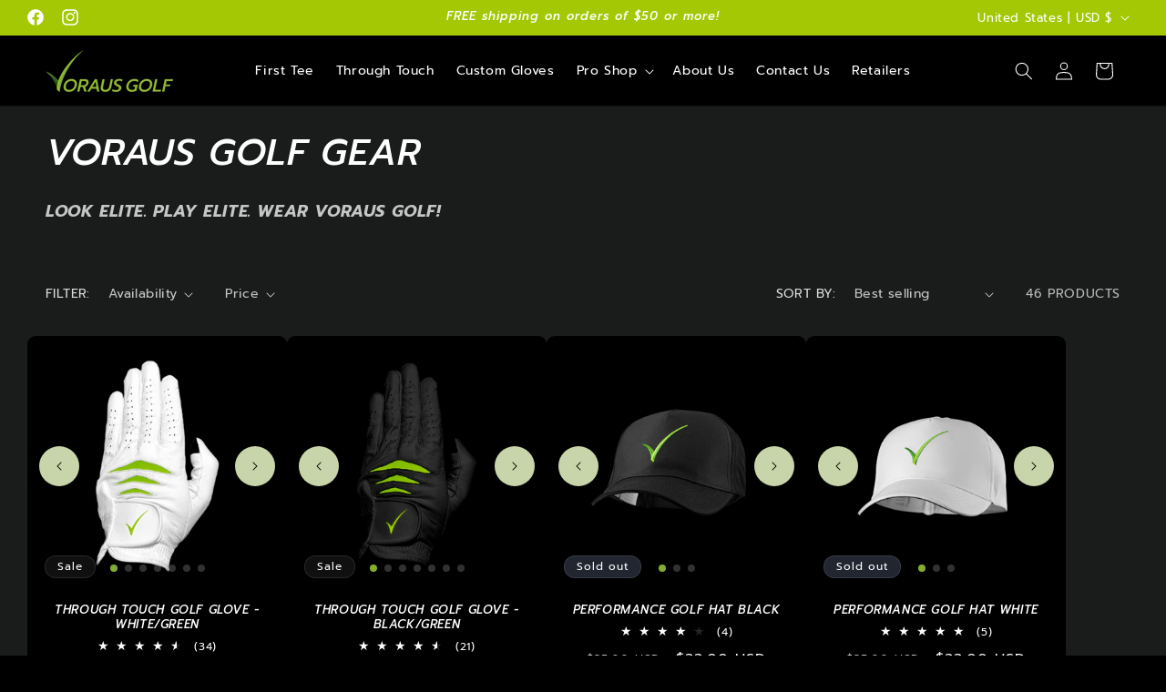

--- FILE ---
content_type: application/x-javascript; charset=utf-8
request_url: https://bundler.nice-team.net/app/shop/status/voraus-golf.myshopify.com.js?1768768855
body_size: -331
content:
var bundler_settings_updated='1663761599';